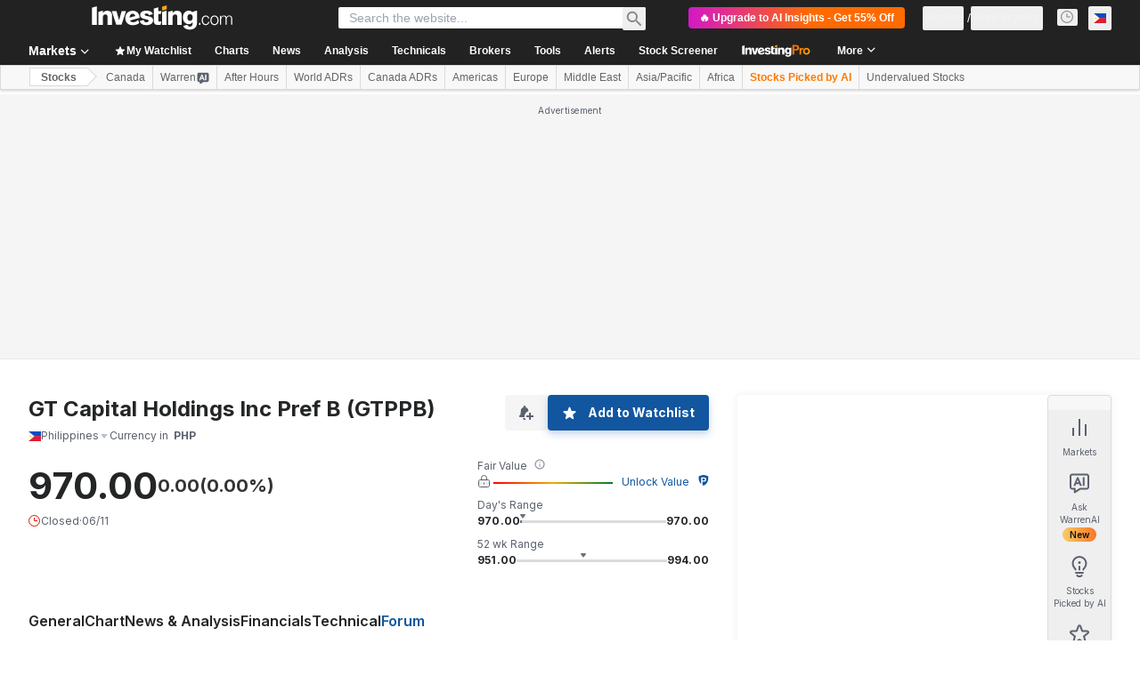

--- FILE ---
content_type: application/javascript
request_url: https://cdn.investing.com/x/407d2d8/_next/static/chunks/549.ab5960ccad35a2bb.js
body_size: 1133
content:
(self.webpackChunk_N_E=self.webpackChunk_N_E||[]).push([[549,7692],{14867:(e,t,s)=>{"use strict";s.d(t,{A:()=>i});var l,n,r=s(14232);function a(){return(a=Object.assign?Object.assign.bind():function(e){for(var t=1;t<arguments.length;t++){var s=arguments[t];for(var l in s)({}).hasOwnProperty.call(s,l)&&(e[l]=s[l])}return e}).apply(null,arguments)}let i=function(e){return r.createElement("svg",a({xmlns:"http://www.w3.org/2000/svg",width:14,height:14,fill:"none",viewBox:"0 0 14 14"},e),l||(l=r.createElement("g",{clipPath:"url(#info_svg__a)",opacity:.4},r.createElement("circle",{cx:7,cy:7,r:6,stroke:"#232526",strokeLinecap:"round"}),r.createElement("path",{stroke:"#232526",d:"M7 6v4.5"}),r.createElement("path",{fill:"#232526",fillRule:"evenodd",d:"M6.2 4a.8.8 0 111.6 0 .8.8 0 01-1.6 0",clipRule:"evenodd"}))),n||(n=r.createElement("defs",null,r.createElement("clipPath",{id:"info_svg__a"},r.createElement("path",{fill:"#fff",d:"M0 0h14v14H0z"})))))}},31552:(e,t,s)=>{"use strict";s.d(t,{D:()=>u});var l=s(37876),n=s(14232),r=s(70080),a=s(15039),i=s.n(a),c=s(41087),o=s(14867),d=s(50576),m=s.n(d),p=s(68197);let f=e=>{let{text:t,className:s,iconClassName:a}=e,d=(0,p.p)("md",!1),f=n.useRef(null);return(0,r.A)(()=>{if(f.current){let e="";if(d){f.current.style.left="0px";let t=f.current.getBoundingClientRect().left;e=`${16-t}px`}f.current.style.left=e}},[d]),(0,l.jsxs)("span",{className:"group relative flex items-center justify-evenly gap-0 px-0 py-0 sm:relative sm:items-start sm:gap-2.5 sm:pb-2.5 sm:pt-1 md:pb-3 md:pt-1.5",children:[(0,l.jsx)("div",{children:(0,l.jsx)(o.A,{className:i()("scale-125 sm:scale-100",a)})}),(0,l.jsxs)("span",{ref:f,className:"invisible absolute top-5 z-30 group-hover:visible sm:top-0",children:[(0,l.jsx)("span",{className:"-left-2 top-[25px] z-[31] hidden md:absolute md:block",children:(0,l.jsx)(c.A,{})}),(0,l.jsx)("div",{className:i()("left-0 right-0 z-[30] mx-auto flex w-[90vw] flex-col items-center gap-2 overflow-hidden rounded border border-solid border-[#B5B8BB] bg-white p-6 shadow-info md:absolute md:-left-[27px] md:top-8 md:w-[250px] md:max-w-none",s),children:(0,l.jsx)("span",{className:i()(m().description,"self-stretch font-arial text-sm font-normal leading-5 text-[#333]"),dangerouslySetInnerHTML:{__html:t}})})]})]})},u=e=>{let{text:t,className:s,iconClassName:n}=e;return t?(0,l.jsx)(f,{text:t,className:s,iconClassName:n}):null}},41087:(e,t,s)=>{"use strict";s.d(t,{A:()=>a});var l,n=s(14232);function r(){return(r=Object.assign?Object.assign.bind():function(e){for(var t=1;t<arguments.length;t++){var s=arguments[t];for(var l in s)({}).hasOwnProperty.call(s,l)&&(e[l]=s[l])}return e}).apply(null,arguments)}let a=function(e){return n.createElement("svg",r({xmlns:"http://www.w3.org/2000/svg",width:18,height:8,fill:"none",viewBox:"0 0 18 8"},e),l||(l=n.createElement("path",{fill:"#fff",stroke:"#B5B8BB",d:"M1.207 8.5L9 .707 16.793 8.5z"})))}},50549:(e,t,s)=>{"use strict";s.r(t),s.d(t,{default:()=>m});var l=s(37876);s(14232);var n=s(5811),r=s(56829),a=s(60332),i=s(76355),c=s(31552),o=s(65824),d=s(74279);let m=(0,n.PA)(()=>{let{dataStore:{pageInfoStore:{titles:{htmlfrontDesc:e,h3_head:t}}}}=(0,r.P)();return(0,l.jsxs)(l.Fragment,{children:[(0,l.jsx)(a.A,{}),(0,l.jsx)(o.Ad,{slot:"tnb_all_positions",customHeight:"104px",className:"mt-8 md:hidden"}),(0,l.jsx)(i.c,{className:"mb-8"}),(0,l.jsxs)("div",{className:"mb-8 flex items-start gap-1.5",children:[(0,l.jsx)("h2",{className:"text-3xl font-bold leading-8",children:t}),(0,l.jsx)(c.D,{text:e})]}),(0,l.jsx)(d.H,{})]})})},50576:e=>{e.exports={description:"FrontDescriptionTooltip_description__7TBil"}},70080:(e,t,s)=>{"use strict";s.d(t,{A:()=>n});var l=s(14232);let n=s(49680).Bd?l.useLayoutEffect:l.useEffect}}]);

--- FILE ---
content_type: application/javascript
request_url: https://promos.investing.com/eu-a4flkt7l2b/z9gd/800129/ph.investing.com/jsonp/z?cb=1763050187748&dre=l&callback=jQuery112409373361137745206_1763050187712&_=1763050187713
body_size: 701
content:
jQuery112409373361137745206_1763050187712({"response":"[base64].[base64].swKO0FFYeYkdfrXLlLNCJeTEdgiokMresZMrHhhhzeZAAFUjP7A8HQ4PIwAJJto4NtvP0wXlng8LliFlmqc6gxhh2wecxVvEMAeowUFFLWOtgyO.ImTCsag4FYdkWQhUprVCNEhxAb1iF9CAAHonWICxrQATVdOIQAAX2woA___","success":true,"dre":"l"});